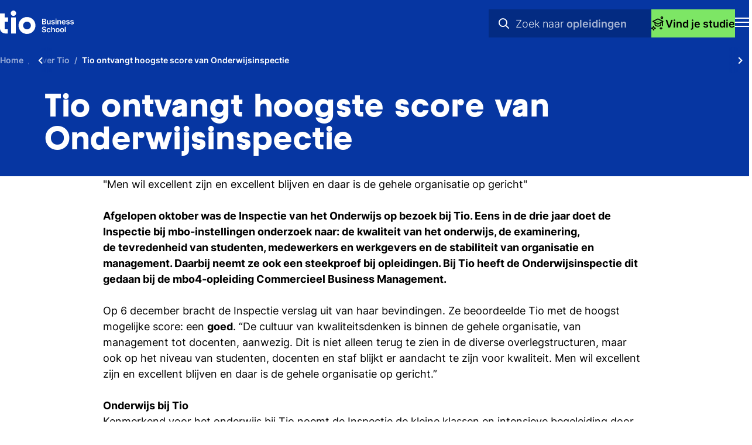

--- FILE ---
content_type: text/html; charset=UTF-8
request_url: https://www.tio.nl/overtio/nieuws/Tio-hoogste_score-Onderwijsinspectie/
body_size: 9412
content:
<!DOCTYPE html><html lang="nl" class="hasbreadcrumb" prefix="og: http://ogp.me/ns#" data-wh-ob="3620.Wa7cfA"><head><meta charset="utf-8"><title>Tio ontvangt hoogste score van Onderwijsinspectie</title><meta name="description" content="De Inspectie van het Onderwijs heet eind dit jaar Tio bezocht en gecheckt op kwaliteit. En haar bevindingen? De onderwijsinspectie beoordeelt Tio met de hoogst mogelijke score: een goed!"><link rel="canonical" href="https://www.tio.nl/overtio/nieuws/Tio-hoogste_score-Onderwijsinspectie/"><script src="//e428.tio.nl/script.js" async></script> 
<script>!function(e,t,n,r,o,i,u,c,a,l){a=n.getElementsByTagName("head")[0],(l=n.createElement("script")).async=1,l.src=t,a.appendChild(l),r=n.cookie;try{if(i=(" "+r).match(new RegExp("[; ]_tdbu=([^\\s;]*)")))for(u in o=decodeURI(i[1]).split("||"))(c=o[u].split("~~"))[1]&&(r.indexOf(c[0]+"=")>-1||(n.cookie=c[0]+"="+c[1]+";path=/;max-age=604800;domain=."+e,n.cookie="_1=1"))}catch(e){} }("tio.nl","https://two.tio.nl/goc.js",document)</script>

<!--
Realisatie: WebHare bv
            https://www.webhare.nl/
-->
<meta name="viewport" content="width=device-width, initial-scale=1" /><link rel="apple-touch-icon" sizes="180x180" href="/.publisher/sd/tio_base/tio2022/img/favicons/apple-touch-icon.png" /><link rel="icon" type="image/png" href="/.publisher/sd/tio_base/tio2022/img/favicons/favicon-32x32.png" sizes="32x32" /><link rel="icon" type="image/png" href="/.publisher/sd/tio_base/tio2022/img/favicons/favicon-16x16.png" sizes="16x16" /><link rel="manifest" href="/.publisher/sd/tio_base/tio2022/img/favicons/manifest.json" /><link rel="mask-icon" href="/.publisher/sd/tio_base/tio2022/img/favicons/safari-pinned-tab.svg" /><link rel="shortcut icon" href="/.publisher/sd/tio_base/tio2022/img/favicons/favicon.ico" /><meta name="msapplication-TileColor" content="#0088d4" /><meta name="msapplication-config" content="/.publisher/sd/tio_base/tio2022/img/favicons/browserconfig.xml" /><meta name="theme-color" content="#ffffff" /><meta name="consilio-heading1" content="Tio ontvangt hoogste score van Onderwijsinspectie" /><link rel="preload" href="/.wh/ea/ap/tio_base.tio2022/ap.css" as="style" /><script type="text/javascript">var MTIProjectId='cf41fa7a-2991-4afa-a3f0-908cae7ed292';setTimeout(function(){var mtiTracking = document.createElement('script');mtiTracking.type='text/javascript';mtiTracking.async='true';mtiTracking.src='/.publisher/sd/tio_base/tio2022/js/mtifonttracker.js';(document.getElementsByTagName('head')[0]||document.getElementsByTagName('body')[0]).appendChild( mtiTracking );},50);</script><script src="//www.youtube.com/iframe_api" async></script><script>(function(w,d,s,l,i){w[l]=w[l]||[];w[l].push({'gtm.start':new Date().getTime(),event:'gtm.js'});var f=d.getElementsByTagName(s)[0],j=d.createElement(s),dl=l!='dataLayer'?'&l='+l:'';j.async=true;j.src='//www.googletagmanager.com/gtm.js?id='+i+dl;f.parentNode.insertBefore(j,f);})(window,document,'script','dataLayer','GTM-TJ699Q');</script><meta property="og:title" content="Tio ontvangt hoogste score van Onderwijsinspectie"><meta property="og:description" content="De Inspectie van het Onderwijs heet eind dit jaar Tio bezocht en gecheckt op kwaliteit. En haar bevindingen? De onderwijsinspectie beoordeelt Tio met de hoogst mogelijke score: een goed!"><meta property="og:url" content="https://www.tio.nl/overtio/nieuws/Tio-hoogste_score-Onderwijsinspectie/"><meta property="og:type" content="website"><meta property="og:site_name" content="TIO"><script type="application/json" id="wh-config">{"designcdnroot":"/.publisher/sd/tio_base/tio2022/","designroot":"/.publisher/sd/tio_base/tio2022/","dtapstage":"production","imgroot":"/.publisher/sd/tio_base/tio2022/img/","islive":true,"locale":"nl-NL","obj":{"folderurl":"","id":3620,"title":"Tio ontvangt hoogste score van Onderwijsinspectie","url":"https://www.tio.nl/overtio/nieuws/Tio-hoogste_score-Onderwijsinspectie/"},"server":50901,"site":{"consiliotoken":"jgO_4tlHrqy-69Psw75utm7szDzOGIZIQwdseiPq6sy60RDW8WenGYN7aPO49sAbZsjV3wkoCbC09RAxcifezIGKkQ.goOJjcfkbq9KsWY0.PAJpieJtGNdjZ27wcTz_dQ","frequentlyused":[{"category":"","words":["kosten","particulier","beste hogeschool"]},{"category":"courses","words":["business","eventmanagement","hotelschool","marketing","toerisme"]},{"category":"infos","words":["Kosten","Stage","Afstuderen"]},{"category":"videos","words":["Feest","Buitenland","Stage"]},{"category":"news","words":["Beste hogeschool","Leuke stage","Buitenland"]}],"id":3614,"title":""},"siteroot":"https://www.tio.nl/overtio/nieuws/"}</script><link rel="stylesheet" href="/.wh/ea/ap/tio_base.tio2022/ap.css"><script src="/.wh/ea/ap/tio_base.tio2022/ap.mjs" type="module" async></script><script type="application/ld+json">{"@context":"https://schema.org","@type":"BreadcrumbList","itemListElement":[{"@type":"ListItem","item":"https://www.tio.nl/","name":"Home","position":1},{"@type":"ListItem","item":"https://www.tio.nl/overtio/","name":"Over Tio","position":2},{"@type":"ListItem","item":"https://www.tio.nl/overtio/nieuws/Tio-hoogste_score-Onderwijsinspectie/","name":"Tio ontvangt hoogste score van Onderwijsinspectie","position":3}]}</script></head><body><noscript><iframe src="//www.googletagmanager.com/ns.html?id=GTM-TJ699Q" height="0" width="0" style="display:none;visibility:hidden"></iframe></noscript><header class="header-mobile"><div class="header-mobile__header"><div class="studiezoeker"><div class="studiezoeker__inner"><div class="studiezoeker__bgcircle"><svg class="tiocircle" width="570" height="570" viewBox="0 0 570 570" fill="none" xmlns="http://www.w3.org/2000/svg"><circle cx="285" cy="285" r="206" fill="none" stroke="#7DE665" stroke-width="154" /></svg></div><button type="button" class="studiezoeker__hide" aria-label="Sluit Studiekeuze" hidden><i class="fal fa-times"></i></button><div class="studiezoeker__container"></div></div></div><a href="https://www.tio.nl/" class="header-mobile__home"><img class="header-mobile__logo" width="125" height="40" src="/.publisher/sd/tio_base/tio2022/img/tio-business-school.svg" alt="Logo TIO Business school" /></a><div class="header-mobile__header__centerblock"><div class="header-mobile__header__search"><form role="search" aria-label="Site" class="header-mobile__header__search__form" action="https://www.tio.nl/zoekopleiding/" method="get" autocomplete="off"><select name="category" class="header-mobile__header__search__options" hidden><option value="" data-html='<svg height="17" viewBox="0 0 16 17" width="16" xmlns="http://www.w3.org/2000/svg"><g class="searchicon searchicon--all" fill="#0636a2" fill-rule="evenodd"><path d="m2.6849 3.16683v3.25926h3.25926v-3.25926zm-.5926-1.33333c-.4091 0-.74074.33164-.74074.74074v4.44444c0 .4091.33164.74074.74074.74074h4.44445c.4091 0 .74074-.33164.74074-.74074v-4.44444c0-.4091-.33164-.74074-.74074-.74074z"/><path d="m10.0922 3.16683v3.25926h3.2593v-3.25926zm-.59255-1.33333c-.4091 0-.74074.33164-.74074.74074v4.44444c0 .4091.33164.74074.74074.74074h4.44445c.4091 0 .7407-.33164.7407-.74074v-4.44444c0-.4091-.3316-.74074-.7407-.74074z"/><path d="m2.6849 10.5743v3.2593h3.25926v-3.2593zm-.5926-1.33333c-.4091 0-.74074.33164-.74074.74074v4.44449c0 .4091.33164.7407.74074.7407h4.44445c.4091 0 .74074-.3316.74074-.7407v-4.44449c0-.4091-.33164-.74074-.74074-.74074z"/><path d="m10.0922 10.5743v3.2593h3.2593v-3.2593zm-.59255-1.33333c-.4091 0-.74074.33164-.74074.74074v4.44449c0 .4091.33164.7407.74074.7407h4.44445c.4091 0 .7407-.3316.7407-.7407v-4.44449c0-.4091-.3316-.74074-.7407-.74074z"/></g></svg><span>Alles</span>'>Alles</option><option value="courses" data-html='<svg height="17" viewBox="0 0 16 17" width="16" xmlns="http://www.w3.org/2000/svg"><g class="searchicon searchicon--courses" fill="#0636a2" fill-rule="evenodd"><path d="m7.70169 2.20844c.18782-.094.40894-.094.59675 0l7.02186 3.51433c.2258.11299.3683.34379.3683.59624s-.1426.48322-.3684.59616l-7.02188 3.51253c-.18775.0939-.40876.0939-.5965 0l-7.021877-3.51253c-.225776-.11294-.368393-.34371-.36842-.59616-.000026-.25245.142542-.48325.368294-.59624zm.29838 1.34167-5.53201 2.76867 5.53201 2.76723 5.53203-2.76723z"/><path d="m7.99992 5.8335c-.36752 0-.66667.29914-.66667.66666s.29915.66667.66667.66667.66666-.29915.66666-.66667-.29914-.66666-.66666-.66666z"/><path d="m14.4163 6.61206c.3682 0 .6667.29848.6667.66667v5.00387c0 .3682-.2985.6667-.6667.6667s-.6667-.2985-.6667-.6667v-5.00387c0-.36819.2985-.66667.6667-.66667z"/><path d="m3.90592 7.3208c.36819 0 .66667.29848.66667.66667v2.21303c0 .4341.27179.9168.89663 1.3228.61837.4018 1.51213.6722 2.5328.6722 1.02089 0 1.91465-.27 2.53288-.6716.6246-.4057.8966-.8882.8966-1.3234v-2.21303c0-.36819.2984-.66667.6666-.66667s.6667.29848.6667.66667v2.21303c0 1.0359-.6454 1.8842-1.5036 2.4416-.8644.5614-2.01872.8867-3.25918.8867-1.24067 0-2.39496-.3258-3.25931-.8875-.85787-.5575-1.50345-1.4056-1.50345-2.4408v-2.21303c0-.36819.29847-.66667.66666-.66667z"/></g></svg><span>Opleidingen</span>'>Opleidingen</option><option value="infos" data-html='<svg height="17" viewBox="0 0 16 17" width="16" xmlns="http://www.w3.org/2000/svg"><g class="searchicon searchicon--infos" fill="#0636a2" fill-rule="evenodd"><path d="m7.99992 3.16683c-2.94552 0-5.33333 2.38781-5.33333 5.33333 0 2.94554 2.38781 5.33334 5.33333 5.33334 2.94548 0 5.33338-2.3878 5.33338-5.33334 0-2.94552-2.3879-5.33333-5.33338-5.33333zm-6.66667 5.33333c0-3.6819 2.98477-6.66666 6.66667-6.66666 3.68188 0 6.66668 2.98476 6.66668 6.66666 0 3.68194-2.9848 6.66664-6.66668 6.66664-3.6819 0-6.66667-2.9847-6.66667-6.66664z"/><path d="m7.33325 6.10002c0-.36819.29848-.66667.66667-.66667h.006c.36819 0 .66667.29848.66667.66667s-.29848.66666-.66667.66666h-.006c-.36819 0-.66667-.29847-.66667-.66666zm.66667 1.73333c.36819 0 .66667.29848.66667.66667v2.39998c0 .3682-.29848.6667-.66667.6667s-.66667-.2985-.66667-.6667v-2.39998c0-.36819.29848-.66667.66667-.66667z"/></g></svg><span>Praktische info</span>'>Praktische info</option><option value="videos" data-html='<svg height="17" viewBox="0 0 16 17" width="16" xmlns="http://www.w3.org/2000/svg"><g class="searchicon searchicon--videos" fill="#0636a2" fill-rule="evenodd"><path d="m7.99996 2.50008c-3.31371 0-6 2.68629-6 6 0 3.31372 2.68629 6.00002 6 6.00002 3.31374 0 6.00004-2.6863 6.00004-6.00002 0-3.31371-2.6863-6-6.00004-6zm-7.333334 6c0-4.05009 3.283244-7.33333 7.333334-7.33333 4.05004 0 7.33334 3.28324 7.33334 7.33333 0 4.05012-3.2833 7.33332-7.33334 7.33332-4.05009 0-7.333334-3.2832-7.333334-7.33332z"/><path d="m6.99997 6.72717v3.55243l2.76691-1.77621zm3.15503 2.03149s-.0002-.00012-.0004-.00037zm-2.63996-3.28526c-.00573-.00372-.01147-.00746-.01722-.0112-.11669-.07589-.23966-.15586-.34844-.21305-.11148-.05862-.30639-.14886-.54856-.13461v-.00005l-.00835.00059c-.28902.02065-.55032.16596-.72369.39546-.15078.1982-.18003.41789-.19103.53778-.01119.12199-.01115.26912-.01112.40918v.02256 4.04664.0226c-.00003.14-.00007.2872.01112.4092.01071.1166.03869.3278.17911.5217.18527.2654.47471.3929.73561.4115h-.00001l.00836.0005c.24217.0143.43708-.076.54856-.1346.10878-.0572.23175-.1371.34844-.213.00575-.0038.01149-.0075.01721-.0112l3.14507-2.01899v.00003l.006-.00391c.0077-.00508.0155-.0102.0233-.01534.0987-.06477.2048-.13439.2886-.20033.0912-.07173.2352-.1977.3214-.39886l.0049-.01156.0046-.01173c.09-.23409.0974-.50552-.0069-.75573v-.00001l-.0026-.00619c-.0835-.19479-.221-.32107-.3171-.39797-.0957-.07651-.2125-.15148-.3248-.22214z"/></g></svg><span>Videos</span>'>Videos</option><option value="news" data-html='<svg height="17" viewBox="0 0 16 17" width="16" xmlns="http://www.w3.org/2000/svg"><g class="searchicon searchicon--news" fill="#0636a2" fill-rule="evenodd"><path d="m.795402 1.79979c.000003-.36621.296868-.66307.663078-.66307h11.10402c.1758 0 .3445.06986.4688.19421.1244.12435.1943.29301.1943.46887l-.0002 11.5853c0 .2366.1954.4421.4552.4421.2586 0 .4552-.2043.4552-.4421v-8.00026c0-.3662.2969-.66307.6631-.66307s.6631.29687.6631.66307v8.00026c0 .989-.8094 1.7682-1.7814 1.7682h-11.10398c-.97203 0-1.781332-.7792-1.781332-1.7682zm11.159898 12.02741c-.0366-.1412-.056-.2893-.056-.4421l.0001-10.92223h-9.77785l-.00011 10.92223c0 .2378.19659.4421.45518.4421z"/><path d="m8.25854 4.33788c0-.36621.29687-.66308.66308-.66308h1.26908c.3662 0 .663.29687.663.66308s-.2968.66308-.663.66308h-1.26908c-.36621 0-.66308-.29687-.66308-.66308z"/><path d="m8.25854 6.87597c0-.36621.29687-.66308.66308-.66308h1.26908c.3662 0 .663.29687.663.66308 0 .3662-.2968.66307-.663.66307h-1.26908c-.36621 0-.66308-.29687-.66308-.66307z"/><path d="m3.1825 9.41405c0-.3662.29686-.66307.66307-.66307h6.34523c.3662 0 .6631.29687.6631.66307 0 .36621-.2969.66305-.6631.66305h-6.34523c-.36621 0-.66307-.29684-.66307-.66305z"/><path d="m3.1825 11.9521c0-.3662.29686-.663.66307-.663h6.34523c.3662 0 .6631.2968.6631.663s-.2969.6631-.6631.6631h-6.34523c-.36621 0-.66307-.2969-.66307-.6631z"/><path d="m3.1825 4.33788c0-.36621.29686-.66308.66307-.66308h2.53809c.3662 0 .66307.29687.66307.66308v2.53809c0 .3662-.29687.66307-.66307.66307h-2.53809c-.36621 0-.66307-.29687-.66307-.66307zm1.32615.66308v1.21193h1.21193v-1.21193z"/></g></svg><span>Nieuws</span>'>Nieuws</option></select><label for="header-mobile-search-words" hidden>Zoeken</label><input class="header-mobile__header__search__input" name="q" type="search" id="header-mobile-search-words" autocomplete="off" placeholder="Zoeken naar studies, video&#8217;s &#38; praktisch info" value="" /><button class="header-mobile__header__search__submitbutton" aria-label="Zoeken" type="submit"><i class="far fa-search" aria-hidden="true"></i></button><div class="header-mobile__header__search__suggestpanel" tabindex="0" hidden></div><div class="header-mobile__header__search__animation"><div class="header-mobile__header__search__animation__prefix">Zoek naar</div><div class="header-mobile__header__search__animation__suffix"><div class="header-mobile__header__search__animation__categories"><span>Opleidingen</span><span>Praktische info</span><span>Videos</span><span>Nieuws</span><span>Opleidingen</span> </div></div></div><button class="header-mobile__header__search__cancelbutton" type="button" hidden>annuleren</button></form></div><button type="button" class="studiezoeker__show"><svg fill="none" height="24" viewBox="0 0 24 24" width="24" xmlns="http://www.w3.org/2000/svg"><g fill="#000" fill-rule="evenodd"><path d="m10.8839 3.59677c.2305-.11536.5018-.11536.7323 0l8.6178 4.31305c.2771.13866.452.42193.452.73175s-.1751.59305-.4521.73165l-8.6178 4.31078c-.2304.1153-.5017.1153-.7321 0l-8.61773-4.31078c-.27709-.1386-.45212-.42183-.45215-.73165-.00004-.30982.17494-.59309.45199-.73175zm.3662 1.6466-6.78932 3.39792 6.78932 3.39611 6.7892-3.39611z"/><path d="m11.25 8.04541c-.4511 0-.8182.36713-.8182.81818s.3671.81818.8182.81818c.451 0 .8182-.36713.8182-.81818s-.3672-.81818-.8182-.81818z"/><path d="m19.1246 9.00098c.4519 0 .8182.36631.8182.81818v6.14114c0 .4518-.3663.8181-.8182.8181s-.8182-.3663-.8182-.8181v-6.14114c0-.45187.3663-.81818.8182-.81818z"/><path d="m6.22547 9.87109c.45187 0 .81818.36631.81818.81821v2.716c0 .5328.33356 1.1251 1.10041 1.6234.75891.4931 1.85579.8249 3.10844.8249 1.2529 0 2.3498-.3313 3.1086-.8242.7665-.4978 1.1002-1.09 1.1002-1.6241v-2.716c0-.4519.3664-.81821.8182-.81821.4519 0 .8182.36631.8182.81821v2.716c0 1.2713-.7921 2.3124-1.8453 2.9964-1.0609.6891-2.4775 1.0883-3.9999 1.0883-1.52265 0-2.93928-.3999-4.00006-1.0892-1.05284-.6842-1.84515-1.7251-1.84515-2.9955v-2.716c0-.4519.36631-.81821.81818-.81821z"/><path d="m0 19.5c1.65777 0 3-1.3422 3-3h1.5c0 2.4862-2.0138 4.5-4.5 4.5z"/><path d="m7.5 21c-2.4862 0-4.5-2.0138-4.5-4.5h1.5c0 1.6578 1.34223 3 3 3z"/><path d="m7.5 21c-1.65777 0-3 1.3422-3 3h-1.5c0-2.4862 2.0138-4.5 4.5-4.5z"/><path d="m0 19.5c2.4862 0 4.5 2.0138 4.5 4.5h-1.5c0-1.6578-1.34223-3-3-3z"/><path d="m18 1.5c-.4142 0-.75.33579-.75.75s.3358.75.75.75.75-.33579.75-.75-.3358-.75-.75-.75zm-2.25.75c0-1.24264 1.0074-2.25 2.25-2.25s2.25 1.00736 2.25 2.25-1.0074 2.25-2.25 2.25-2.25-1.00736-2.25-2.25z"/><path d="m15.75 22.5v-4.5h1.5v4.5z"/><path d="m14.25 19.5h4.5v1.5h-4.5z"/></g></svg><span>Vind je studie</span></button></div><button type="button" tabindex="0" class="header-mobile__menutoggle" data-action="open" aria-label="Toon mobile navigatie"><div class="header-mobile__icon header-mobile__icon--show"><svg width="24" height="16" viewBox="0 0 24 16" xmlns="http://www.w3.org/2000/svg"><g stroke="none" fill="#FFFFFF" fill-rule="nonzero"><polygon points="0 0 0 2 24 2 24 0" /><polygon points="0 7 0 9 24 9 24 7" /><polygon points="0 14 0 16 24 16 24 14" /></g></svg></div></button></div></header><div class="header-mobile__foldout"><nav class="mobilenav" aria-label="Mobiele navigatie"><div class="mobilenav__panel"><div class="mobilenav__topbar"><button type="button" class="header-mobile__menutoggle" data-action="close" aria-label="Sluit navigatie"><i class="header-mobile__icon header-mobile__icon--close fal fa-times"></i></button></div><ul class="mobilenav__list"><li class="mobilenav__item mobilenav__item--main"><a class="mobilenav__item__link" href="https://www.tio.nl/"><span class="mobilenav__item__title">Home</span></a></li><li class="mobilenav__item mobilenav__item--main"><div class="mobilenav__foldout-toggle" tabindex="0" role="button"><span class="mobilenav__item__title">Opleidingen</span><i class="mobilenav__item__icon fas fa-chevron-right" aria-hidden="true"></i></div><div class="mobilenav__foldout"><div class="mobilenav__foldout__inner"><div class="mobilenav__foldout__nav" hidden><button type="button" class="mobilenav__foldout__back"><i class="far fa-arrow-left" aria-hidden="true"></i> Terug</button><button type="button" class="header-mobile__menutoggle" data-action="close" aria-label="Sluit navigatie"><i class="header-mobile__icon header-mobile__icon--close fal fa-times"></i></button></div><div class="mobilenav__foldout__heading"><span>Opleidingen</span></div><ul class="mobilenav__foldout__itemlist"><li class="mobilenav__foldout__item "><a class="mobilenav__foldout__item__link" href="https://www.tio.nl/zoekopleiding/?type=mbo"><span class="mobilenav__item__title">Mbo</span></a></li><li class="mobilenav__foldout__item "><a class="mobilenav__foldout__item__link" href="https://www.tio.nl/zoekopleiding/?type=hbo-ad"><span class="mobilenav__item__title">Hbo Associate degree</span></a></li><li class="mobilenav__foldout__item "><a class="mobilenav__foldout__item__link" href="https://www.tio.nl/zoekopleiding/?type=hbo"><span class="mobilenav__item__title">Hbo Bachelor</span></a></li><li class="mobilenav__foldout__item "><a class="mobilenav__foldout__item__link" href="https://www.tio.nl/zoekopleiding/?type=master"><span class="mobilenav__item__title">Master</span></a></li></ul><div class="mobilenav__foldout__moreitem"><a class="mobilenav__foldout__moreitem__link" href="https://www.tio.nl/zoekopleiding/"><span class="mobilenav__foldout__moreitem__title">Alle opleidingen</span><i class="mobilenav__foldout__moreitem__icon fas fa-chevron-right" aria-hidden="true"></i></a></div></div></div></li><li class="mobilenav__item mobilenav__item--main"><a class="mobilenav__item__link" href="https://www.tio.nl/studiekeuze/"><span class="mobilenav__item__title">Studeren bij Tio</span></a></li><li class="mobilenav__item mobilenav__item--main"><a class="mobilenav__item__link" href="https://www.tio.nl/overtio/"><span class="mobilenav__item__title">Over Tio</span></a></li><li class="mobilenav__item mobilenav__item--main"><a class="mobilenav__item__link" href="https://www.tio.nl/vestigingen/"><span class="mobilenav__item__title">Vestigingen</span></a></li></ul><ul class="mobilenav__list mobilenav__list--metanav"><li class="mobilenav__item"><a class="mobilenav__item__link" href="https://www.tio.nl/contact/"><span class="mobilenav__item__title">Contact</span></a></li><li class="mobilenav__item"><a class="mobilenav__item__link" href="https://www.tio.nl/vacatures/"><span class="mobilenav__item__title">Vacatures</span></a></li><li class="mobilenav__item"><a class="mobilenav__item__link" href="https://www.tio.nl/decanen/"><span class="mobilenav__item__title">Decanen</span></a></li><li class="mobilenav__item"><a class="mobilenav__item__link" href="https://www.tio.nl/bedrijven/"><span class="mobilenav__item__title">Bedrijven</span></a></li><li class="mobilenav__item"><a class="mobilenav__item__link" href="https://www.tio.nl/inloggen/"><span class="mobilenav__item__title">Inloggen</span></a></li></ul><a href="https://www.tio.nl/opendagen/" class="mobilenav__cta"><div class="mobilenav__cta__text"><div class="mobilenav__cta__title">Open dagen</div><div class="mobilenav__cta__description">Proef de sfeer bij Tio</div></div><div class="mobilenav__cta__icon"><svg height="48" role="img" viewBox="0 0 49 48" width="49" xmlns="http://www.w3.org/2000/svg"><g stroke="none"><path d="M22.8754 25.55C23.3087 25.55 23.6754 25.3913 23.9754 25.074C24.2754 24.758 24.4254 24.4 24.4254 24C24.4254 23.5667 24.2754 23.2 23.9754 22.9C23.6754 22.6 23.3087 22.45 22.8754 22.45C22.4754 22.45 22.1174 22.6 21.8014 22.9C21.4841 23.2 21.3254 23.5667 21.3254 24C21.3254 24.4 21.4841 24.758 21.8014 25.074C22.1174 25.3913 22.4754 25.55 22.8754 25.55ZM14.8754 40V38L28.8754 36.6V12.9C28.8754 12.1333 28.6254 11.4753 28.1254 10.926C27.6254 10.3753 27.0254 10.0667 26.3254 10L16.1254 9V7L26.5754 8.05C27.8087 8.18333 28.8334 8.708 29.6494 9.624C30.4667 10.5413 30.8754 11.6167 30.8754 12.85V38.4L14.8754 40ZM9.77539 40V38H12.8754V10.25C12.8754 9.31667 13.1921 8.54133 13.8254 7.924C14.4587 7.308 15.2254 7 16.1254 7H33.6254C34.5587 7 35.3341 7.308 35.9514 7.924C36.5674 8.54133 36.8754 9.31667 36.8754 10.25V38H39.9754V40H9.77539ZM14.8754 38H34.8754V10.25C34.8754 9.88333 34.7587 9.58333 34.5254 9.35C34.2921 9.11667 33.9921 9 33.6254 9H16.1254C15.7587 9 15.4587 9.11667 15.2254 9.35C14.9921 9.58333 14.8754 9.88333 14.8754 10.25V38Z"/></g><title>2023 - Open dagen</title></svg></div></a><ul class="mobilenav__list mobilenav__list--language"><li class="mobilenav__item mobilenav__item--main"><a class="mobilenav__item__link" href="https://www.tio.nl/en/"><span class="mobilenav__item__title">English site</span></a></li></ul></div></nav></div><header class="header-breadcrumb"><div class="structuredbreadcrumb__wrapper"><div class="structuredbreadcrumb__scrollarea"><ol class="structuredbreadcrumb"><li><a href="https://www.tio.nl/"><span>Home</span></a></li><li><a href="https://www.tio.nl/overtio/"><span>Over Tio</span></a></li><li><span>Tio ontvangt hoogste score van Onderwijsinspectie</span></li></ol></div><button class="structuredbreadcrumb__scrollleft" tabindex="0" aria-label="Scroll naar links" hidden><i class="fas fa-chevron-left" aria-hidden="true"></i></button><button class="structuredbreadcrumb__scrollright" tabindex="0" aria-label="Scroll naar rechts" hidden><i class="fas fa-chevron-right" aria-hidden="true"></i></button></div></header><header class="header-titlebar"><div class="header-titlebar__inner centercontent-wide"><div class="header-titlebar__title"><h1>Tio ontvangt hoogste score van Onderwijsinspectie</h1></div></div></header><main><a class="wh-anchor" id="title"></a><!--wh_consilio_content--><p class="normal"><em>"Men wil excellent zijn en excellent blijven en daar is de gehele organisatie op gericht"</em></p><p class="normal"> </p><p class="normal"><strong>Afgelopen oktober was de Inspectie van het Onderwijs op bezoek bij Tio. Eens in de drie jaar doet de Inspectie bij mbo-instellingen onderzoek naar: de kwaliteit van het onderwijs, de examinering, de tevredenheid van studenten, medewerkers en werkgevers en de stabiliteit van organisatie en management. Daarbij neemt ze ook een steekproef bij opleidingen. Bij Tio heeft de Onderwijsinspectie dit gedaan bij de </strong><strong>mbo4-opleiding Commercieel Business Management</strong><strong>.</strong></p><p class="normal"> </p><p class="normal">Op 6 december bracht de Inspectie verslag uit van haar bevindingen. Ze beoordeelde Tio met de hoogst mogelijke score: een <strong>goed</strong>. “De cultuur van kwaliteitsdenken is binnen de gehele organisatie, van management tot docenten, aanwezig. Dit is niet alleen terug te zien in de diverse overlegstructuren, maar ook op het niveau van studenten, docenten en staf blijkt er aandacht te zijn voor kwaliteit. Men wil excellent zijn en excellent blijven en daar is de gehele organisatie op gericht.”</p><p class="normal"> </p><p class="normal"><strong>Onderwijs bij Tio</strong></p><p class="normal">Kenmerkend voor het onderwijs bij Tio noemt de Inspectie de kleine klassen en intensieve begeleiding door de studiecoaches. "Daarnaast worden de studenten onderworpen aan een flink aantal toetsmomenten omdat Tio het van belang vindt dat studenten de benodigde kennis, vaardigheden en houding bezitten die het beroep van hen eist.” Ook merkt de Inspectie op dat er is veel aandacht is voor praktijkleren, zoals vaardigheidstrainingen, het werken met projecten en (internationale) stages, en dat Tio sterk inzet op de deskundigheid van docenten. “Uitkomsten van tevredenheidsonderzoeken tonen aan dat betrokkenen tevreden zijn over de wijze waarop Tio het onderwijs uitvoert."</p><p class="normal"><br /></p><p class="normal"><em>Lees hieronder verder</em></p><p class="normal"><img class="wh-rtd__img" src="/.wh/ea/uc/ic5d0000201023c9f0000c6f6c40292a9406224d1441b0701c1a7036f0280/0vmffb07-fnqw1qx2o13kw.jpg" alt="Tio ontvangt hoogste score van Onderwijsinspectie" width="935" height="623" /><br /></p><p class="normal"><br /></p><p class="normal"><strong>Kwaliteitsborging</strong></p><p class="normal">De kwaliteitsborging wordt bij Tio gekenmerkt door een goed ontwikkelde systematiek (instrumenten en afspraken) met een heldere visie op onderwijskwaliteit stelt de Inspectie. Over de kwaliteit van de examinering schrijft ze: “Tevens wijzen de resultaten van dit onderzoek uit dat de examinering en diplomering van de nu onderzochte opleiding van goede kwaliteit is.”</p><p class="normal"> </p><p class="normal"><strong>Beroepenveld</strong></p><p class="normal">De Inspectie concludeert dat Tio actief een goed netwerk met de bedrijven in de branche onderhoudt. "Daarnaast is er een actieve werkveldcommissie die inbreng heeft bij de beoordeling van nieuwe programmaonderdelen en de aansluiting hiervan op het werkveld."</p><p class="normal"> </p><p class="normal"><strong>Trots op resultaat</strong></p><p class="normal">Tio is trots op dit mooie resultaat. Het harde werken en de tomeloze inzet van studenten, docenten en staf hebben geresulteerd in deze uitkomst. Praktijk en kwaliteit staan centraal en daar maakt iedereen zich hard voor. Door te luisteren naar studenten en het bedrijfsleven slaagt Tio erin wensen om te zetten in daden.  </p><p class="normal"><br /></p><p class="normal"><br /></p><p class="normal">Alle mbo-instellingen in Nederland worden elke drie jaar doorgelicht door de Inspectie van het Onderwijs. Per instelling doet zij hiervan verslag in een openbaar onderzoeksrapport, de zogenaamde 'Staat van de instelling’. Binnenkort kun je het volledige rapport over Tio lezen via <a href="http://www.onderwijsinspectie.nl">www.onderwijsinspectie.nl</a>. </p><!--/wh_consilio_content--></main><footer class="footer-nav"><div class="footer__cols centercontent-wide"><div class="footer__col footer__col--left"><a href="https://www.tio.nl/" class="footer__logo"><img src="/.publisher/sd/tio_base/tio2022/img/tio-business-school.svg" width="191" height="61" title="TIO Business School" alt="Logo TIO" /></a><div class="footer__socialmedia"><a href="https://www.linkedin.com/school/tiobusinessschool/" target="_blank" class="icon-linkedin" title="LinkedIn"><i class="fab fa-linkedin-in"></i></a><a href="https://www.instagram.com/TioBusinessSchool/" target="_blank" class="icon-instagram" title="Instagram"><i class="fab fa-instagram"></i></a><a href="https://www.youtube.com/@tiobusinessschool" target="_blank" class="icon-youtube" title="Youtube"><i class="fab fa-youtube"></i></a><a href="https://www.facebook.com/TioBusinessSchool/" target="_blank" title="Facebook"><i class="fab fa-facebook-f"></i></a><a href="https://www.tiktok.com/@tiobusinessschool" target="_blank" class="icon-tiktok" title="TikTok"><i class="fab fa-tiktok"></i></a></div></div><div class="footer__col footer__col--nav"><nav class="footer__nav wh-details" aria-label="Navigatie voor Onderwijs"><div class="footer__nav__title wh-details__summary"><span>Onderwijs</span><i class="fas fa-chevron-down" aria-hidden="true"></i></div><div class="wh-details__container"><ul class="wh-details__container__inner"><li><a href="https://www.tio.nl/studiekeuze/" >Studiekeuze en opleidingen</a></li><li><a href="https://www.tio.nl/#tio-matchmaker:364" >Studiekeuzetest</a></li><li><a href="https://www.tio.nl/studiekeuze/studiegids/" >Studiegids</a></li><li><a href="https://www.tio.nl/opendagen/" >Open dag</a></li><li><a href="https://www.tio.nl/contact/meeloopdag/" >Meelopen &#38; proefstuderen</a></li><li><a href="https://www.tio.nl/contact/aanmelden/" >Aanmelden studie</a></li></ul></div></nav><nav class="footer__nav wh-details" aria-label="Navigatie voor Samenwerking"><div class="footer__nav__title wh-details__summary"><span>Samenwerking</span><i class="fas fa-chevron-down" aria-hidden="true"></i></div><div class="wh-details__container"><ul class="wh-details__container__inner"><li><a href="https://www.tio.nl/overtio/" >Over Tio</a></li><li><a href="https://www.tio.nl/bedrijven/" >Bedrijven</a></li><li><a href="https://www.tio.nl/decanen/" >Decanen</a></li></ul></div></nav><nav class="footer__nav wh-details" aria-label="Navigatie voor Praktisch"><div class="footer__nav__title wh-details__summary"><span>Praktisch</span><i class="fas fa-chevron-down" aria-hidden="true"></i></div><div class="wh-details__container"><ul class="wh-details__container__inner"><li><a href="https://api.whatsapp.com/send?phone=3197010208460" >Whatsapp</a></li><li><a href="https://www.tio.nl/contact/" >Contact</a></li><li><a href="https://www.tio.nl/contact/nieuwsbrief/" >Nieuwsbrief</a></li><li><a href="https://www.tio.nl/vestigingen/" >Vestigingen</a></li><li><a href="https://www.tio.nl/vacatures/" >Vacatures</a></li><li><a href="https://www.tio.nl/nieuws/" >Nieuws</a></li></ul></div></nav><nav class="footer__nav wh-details" aria-label="Navigatie voor Service"><div class="footer__nav__title wh-details__summary"><span>Service</span><i class="fas fa-chevron-down" aria-hidden="true"></i></div><div class="wh-details__container"><ul class="wh-details__container__inner"><li><a href="https://www.tio.nl/contact/algemene-voorwaarden/" >Algemene voorwaarden</a></li><li><a href="https://www.tio.nl/documentatie/" >Regelingen</a></li><li><a href="https://www.tio.nl/contact/privacy/" >Privacy</a></li><li><a href="https://www.tio.nl/contact/cookie_policy/" >Cookiebeleid</a></li><li><a href="https://www.tio.nl/contact/disclaimer/" >Disclaimer</a></li></ul></div></nav></div></div></footer><div class="rpc__busyoverlay"></div><script type="application/x-hson" id="wh-consiliofields">hson:{"heading1":"Tio ontvangt hoogste score van Onderwijsinspectie","ismainpage":"false","ispracticalinfo":"false"}</script></body></html>

--- FILE ---
content_type: image/svg+xml
request_url: https://www.tio.nl/.publisher/sd/tio_base/tio2022/img/tio-business-school.svg
body_size: 6175
content:
<svg enable-background="new 0 0 612.7 195" viewBox="0 0 612.7 195" xmlns="http://www.w3.org/2000/svg"><g fill="#fff"><path d="m223.7 53.9c-38.8 0-70.3 31.6-70.3 70.5 0 39 31.5 70.5 70.3 70.5s70.3-31.6 70.3-70.5-31.5-70.5-70.3-70.5zm0 102.9c-17.8 0-32.2-14.5-32.2-32.3s14.4-32.3 32.2-32.3 32.2 14.5 32.2 32.3-14.4 32.3-32.2 32.3zm-112.4-156.8c-12.2 0-22.2 10-22.2 22.3s9.9 22.3 22.2 22.3 22.2-10 22.2-22.3-9.9-22.3-22.2-22.3zm-72.5 24.5h-38.8v33.3 34.8 55.3c0 25.6 20.4 43 45.9 43h18.4v-34.8h-18.4c-5.1 0-7.1-3.1-7.1-8.2v-55.3h28.1v-34.8h-28.1zm339.2 68c-1.5-.9-3.1-1.4-4.7-1.5v-.5c1.5-.4 2.9-1 4.1-1.8s2.2-1.9 2.9-3.2 1.1-2.9 1.1-4.8c0-2.3-.6-4.3-1.7-6.1s-2.8-3.2-5-4.3-5-1.6-8.3-1.6h-17.7v46.1h18.7c3.5 0 6.5-.5 8.8-1.6s4.1-2.6 5.2-4.5 1.7-4 1.7-6.4c0-2.3-.5-4.3-1.4-6s-2.2-2.9-3.7-3.8zm-20.9-16.9h8.4c2.5 0 4.3.6 5.6 1.7 1.3 1.2 1.9 2.6 1.9 4.4 0 1.4-.3 2.5-1 3.5s-1.6 1.7-2.7 2.3c-1.2.5-2.5.8-3.9.8h-8.3zm15.6 30.5c-1.3 1.2-3.5 1.7-6.6 1.7h-9v-13.4h9.2c1.7 0 3.2.3 4.5 1 1.2.6 2.2 1.5 2.9 2.6s1 2.3 1 3.7c0 1.8-.7 3.3-2 4.4zm38.4-5.8c0 1.8-.4 3.2-1.1 4.4s-1.7 2-2.8 2.6-2.3.9-3.5.9c-2 0-3.5-.6-4.7-1.9s-1.8-3-1.8-5.2v-20.8h-8.2v22c0 2.8.5 5.1 1.5 7.1s2.3 3.4 4.1 4.4c1.7 1 3.7 1.5 6 1.5 2.6 0 4.8-.6 6.6-1.8s3.1-2.8 3.8-4.8h.4v6.2h7.9v-34.6h-8.2zm33.4 7.9c-1.2.8-2.7 1.2-4.7 1.2-1.9 0-3.4-.4-4.6-1.2s-1.9-2-2.3-3.5l-8 .8c.5 3.2 2 5.7 4.6 7.4 2.6 1.8 6 2.7 10.2 2.7 2.9 0 5.4-.5 7.7-1.4 2.2-.9 4-2.2 5.2-3.9 1.3-1.7 1.9-3.6 1.9-5.8 0-2.5-.8-4.5-2.4-6s-4-2.7-7.3-3.4l-5.9-1.3c-1.8-.4-3-.9-3.8-1.6s-1.1-1.4-1.1-2.5c0-1.2.6-2.1 1.7-2.9 1.1-.7 2.6-1.1 4.3-1.1 1.3 0 2.3.2 3.2.6s1.6.9 2.1 1.6.9 1.4 1.1 2.1l7.4-.8c-.6-2.9-2-5.3-4.3-7s-5.5-2.6-9.6-2.6c-2.8 0-5.2.4-7.3 1.3s-3.8 2.1-4.9 3.6c-1.2 1.6-1.8 3.4-1.7 5.6 0 2.5.8 4.6 2.4 6.3 1.6 1.6 4 2.8 7.4 3.5l5.9 1.2c1.6.3 2.8.8 3.5 1.5.8.6 1.1 1.5 1.1 2.5 0 1.3-.6 2.3-1.8 3.1zm19.9-32.8c1.3 0 2.4-.4 3.3-1.3s1.4-1.9 1.4-3.1-.5-2.3-1.4-3.1c-.9-.9-2-1.3-3.3-1.3s-2.4.4-3.3 1.3-1.4 1.9-1.4 3.1.5 2.3 1.4 3.1 2 1.3 3.3 1.3zm33.6 39.5h8.2v-22c0-2.8-.5-5.1-1.5-7.1-1-1.9-2.4-3.4-4.1-4.4s-3.9-1.5-6.3-1.5c-2.6 0-4.8.6-6.5 1.7-1.8 1.1-3 2.7-3.8 4.6h-.4v-5.9h-7.8v34.6h8.2v-20.3c0-1.7.3-3.1.9-4.3s1.5-2.1 2.6-2.7 2.4-.9 3.8-.9c2.1 0 3.8.7 4.9 2 1.2 1.3 1.8 3.1 1.8 5.4zm45.7-9.3-7.6-.9c-.4 1-.9 1.8-1.6 2.5s-1.5 1.2-2.5 1.5-2 .5-3.2.5c-1.8 0-3.3-.4-4.6-1.1-1.3-.8-2.4-1.9-3.1-3.3s-1.1-3-1.1-5h24.1v-2.5c0-3-.4-5.7-1.3-7.9-.8-2.2-2-4-3.5-5.4s-3.1-2.5-5-3.2-3.9-1-6-1c-3.3 0-6.2.8-8.6 2.3s-4.4 3.6-5.7 6.3-2 5.8-2 9.4.7 6.8 2 9.4c1.4 2.7 3.3 4.7 5.8 6.2 2.5 1.4 5.5 2.2 9 2.2 2.7 0 5.1-.4 7.2-1.2s3.8-2 5.1-3.5c1.2-1.5 2.1-3.3 2.6-5.3zm-19.7-18.2c1.3-.8 2.7-1.2 4.4-1.2 1.6 0 2.9.4 4.1 1.1s2.1 1.7 2.8 2.9 1 2.6 1 4.2h-16.3c.1-1.4.4-2.6 1-3.8.7-1.4 1.7-2.4 3-3.2zm44.2 7.7-5.9-1.3c-1.8-.4-3-.9-3.8-1.6s-1.1-1.4-1.1-2.5c0-1.2.6-2.1 1.7-2.9 1.1-.7 2.6-1.1 4.3-1.1 1.3 0 2.3.2 3.2.6s1.6.9 2.1 1.6.9 1.4 1.1 2.1l7.4-.8c-.6-2.9-2-5.3-4.3-7s-5.5-2.6-9.6-2.6c-2.8 0-5.2.4-7.3 1.3s-3.8 2.1-4.9 3.6c-1.2 1.6-1.8 3.4-1.7 5.6 0 2.5.8 4.6 2.4 6.3 1.6 1.6 4 2.8 7.4 3.5l5.9 1.2c1.6.3 2.8.8 3.5 1.5.8.6 1.1 1.5 1.1 2.5 0 1.2-.6 2.2-1.8 3s-2.7 1.2-4.7 1.2c-1.9 0-3.4-.4-4.6-1.2s-1.9-2-2.3-3.5l-8 .8c.5 3.2 2 5.7 4.6 7.4 2.6 1.8 6 2.7 10.2 2.7 2.9 0 5.4-.5 7.7-1.4 2.2-.9 4-2.2 5.2-3.9 1.3-1.7 1.9-3.6 1.9-5.8 0-2.5-.8-4.5-2.4-6s-4-2.6-7.3-3.3zm41.1 3.4c-1.6-1.5-4-2.7-7.3-3.4l-5.9-1.3c-1.8-.4-3-.9-3.8-1.6s-1.1-1.4-1.1-2.5c0-1.2.6-2.1 1.7-2.9 1.1-.7 2.6-1.1 4.3-1.1 1.3 0 2.3.2 3.2.6s1.6.9 2.1 1.6.9 1.4 1.1 2.1l7.4-.8c-.6-2.9-2-5.3-4.3-7s-5.5-2.6-9.6-2.6c-2.8 0-5.2.4-7.3 1.3s-3.8 2.1-4.9 3.6c-1.2 1.6-1.8 3.4-1.7 5.6 0 2.5.8 4.6 2.4 6.3 1.6 1.6 4 2.8 7.4 3.5l5.9 1.2c1.6.3 2.8.8 3.5 1.5.8.6 1.1 1.5 1.1 2.5 0 1.2-.6 2.2-1.8 3s-2.7 1.2-4.7 1.2c-1.9 0-3.4-.4-4.6-1.2s-1.9-2-2.3-3.5l-8 .8c.5 3.2 2 5.7 4.6 7.4 2.6 1.8 6 2.7 10.2 2.7 2.9 0 5.4-.5 7.7-1.4 2.2-.9 4-2.2 5.2-3.9 1.3-1.7 1.9-3.6 1.9-5.8 0-2.4-.8-4.4-2.4-5.9zm-231 60.4c-1.3-1.1-2.7-1.9-4.3-2.6s-3.3-1.2-5-1.6l-4.3-1.1c-.9-.2-1.9-.5-2.8-.8s-1.8-.7-2.5-1.2c-.8-.5-1.4-1.1-1.8-1.8s-.7-1.5-.7-2.5c0-1.2.4-2.2 1-3.1s1.6-1.6 2.9-2.1c1.2-.5 2.7-.8 4.5-.8 2.5 0 4.5.5 6 1.6 1.6 1.1 2.4 2.6 2.6 4.6h8c0-2.6-.8-4.9-2.2-6.9s-3.4-3.6-5.8-4.7c-2.5-1.1-5.3-1.7-8.6-1.7-3.2 0-6.1.6-8.7 1.7s-4.6 2.7-6 4.8-2.2 4.4-2.2 7.1c0 3.3 1.1 6 3.3 7.9 2.2 2 5.2 3.5 9 4.5l5.2 1.4c1.7.4 3.1.9 4.3 1.4s2.2 1.2 2.9 2 1 1.8 1.1 3c0 1.3-.4 2.5-1.2 3.5s-1.9 1.8-3.2 2.3c-1.4.5-3 .8-4.8.8-1.7 0-3.3-.3-4.7-.8s-2.5-1.3-3.4-2.4-1.4-2.4-1.5-4h-8.2c.1 3.1.9 5.7 2.4 7.8s3.5 3.8 6.2 4.9c2.6 1.1 5.8 1.7 9.3 1.7 3.7 0 6.8-.6 9.5-1.7s4.6-2.7 6-4.8 2.1-4.4 2.1-7.1c0-2-.4-3.7-1.1-5.2-1-1.8-2-3.1-3.3-4.1zm21-5.2c1.3-.9 2.7-1.3 4.4-1.3 2 0 3.5.6 4.7 1.7s1.9 2.5 2.2 4.2h7.8c-.2-2.5-.9-4.7-2.2-6.5s-3-3.3-5.2-4.3-4.7-1.5-7.5-1.5c-3.4 0-6.3.8-8.8 2.3s-4.4 3.6-5.7 6.3c-1.4 2.7-2 5.8-2 9.3s.7 6.6 2 9.3 3.2 4.8 5.7 6.3 5.4 2.3 8.9 2.3c2.9 0 5.4-.5 7.6-1.6 2.1-1.1 3.8-2.5 5.1-4.4 1.2-1.9 2-4.1 2.2-6.5h-7.8c-.2 1.2-.7 2.3-1.3 3.2s-1.4 1.5-2.4 2-2 .7-3.2.7c-1.7 0-3.2-.5-4.4-1.4-1.3-.9-2.2-2.2-2.9-3.9s-1-3.7-1-6.1c0-2.3.3-4.3 1-6 .5-1.9 1.5-3.2 2.8-4.1zm49.7-6.4c-1.8-1-3.9-1.5-6.3-1.5-2.6 0-4.8.6-6.5 1.7s-3 2.7-3.8 4.6h-.4v-17.4h-8v46.1h8.2v-20.3c0-1.7.3-3.1 1-4.3s1.5-2.1 2.7-2.7c1.1-.6 2.4-.9 3.9-.9 2.1 0 3.8.7 5 1.9 1.2 1.3 1.8 3.1 1.8 5.4v20.8h8.2v-22c0-2.8-.5-5.2-1.5-7.1-1.1-1.8-2.5-3.3-4.3-4.3zm36.7.7c-2.5-1.5-5.4-2.2-8.8-2.2s-6.3.7-8.8 2.2-4.4 3.6-5.8 6.3-2 5.8-2 9.4.7 6.7 2 9.4 3.3 4.8 5.8 6.2 5.4 2.2 8.8 2.2 6.3-.7 8.8-2.2 4.4-3.6 5.8-6.2c1.4-2.7 2-5.8 2-9.4s-.7-6.7-2-9.4c-1.4-2.7-3.3-4.8-5.8-6.3zm-1.3 21.4c-.6 1.7-1.5 3.1-2.8 4.1-1.2 1-2.8 1.5-4.6 1.5-1.9 0-3.4-.5-4.7-1.5-1.2-1-2.2-2.4-2.8-4.1s-.9-3.6-.9-5.7.3-4 .9-5.8c.6-1.7 1.5-3.1 2.8-4.1s2.8-1.5 4.7-1.5c1.8 0 3.4.5 4.6 1.5s2.2 2.4 2.8 4.1.9 3.6.9 5.8c0 2.1-.3 4-.9 5.7zm38.8-21.4c-2.5-1.5-5.4-2.2-8.8-2.2s-6.3.7-8.8 2.2-4.4 3.6-5.8 6.3-2 5.8-2 9.4.7 6.7 2 9.4 3.3 4.8 5.8 6.2 5.4 2.2 8.8 2.2 6.3-.7 8.8-2.2 4.4-3.6 5.8-6.2c1.4-2.7 2-5.8 2-9.4s-.7-6.7-2-9.4c-1.4-2.7-3.3-4.8-5.8-6.3zm-1.3 21.4c-.6 1.7-1.5 3.1-2.8 4.1-1.2 1-2.8 1.5-4.6 1.5-1.9 0-3.4-.5-4.7-1.5-1.2-1-2.2-2.4-2.8-4.1s-.9-3.6-.9-5.7.3-4 .9-5.8c.6-1.7 1.5-3.1 2.8-4.1s2.8-1.5 4.7-1.5c1.8 0 3.4.5 4.6 1.5s2.2 2.4 2.8 4.1.9 3.6.9 5.8c0 2.1-.3 4-.9 5.7z"/><path d="m92.2 57.8h38.8v133.1h-38.8z"/><path d="m460.3 80.3h8.2v34.6h-8.2z"/><path d="m536.9 134.7h8.2v46.1h-8.2z"/></g></svg>